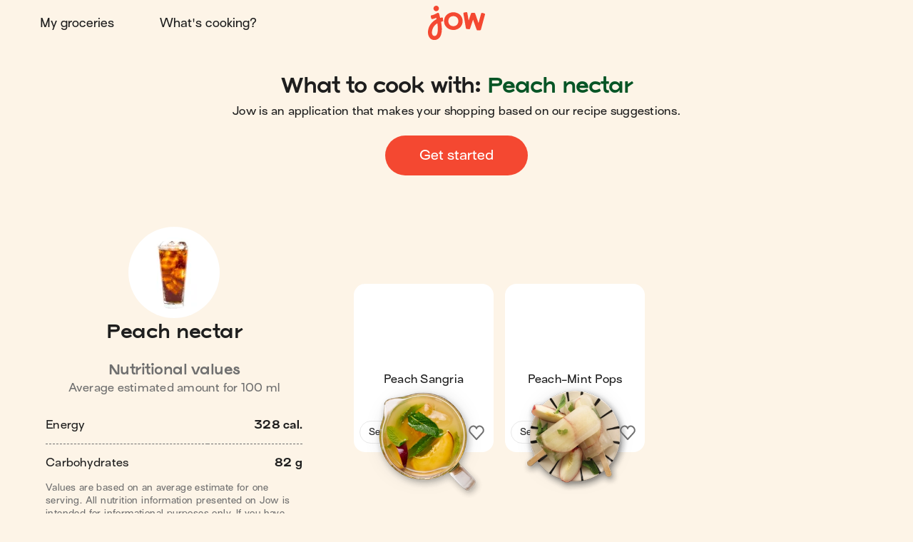

--- FILE ---
content_type: application/javascript
request_url: https://jow.com/_next/static/chunks/8550-b1f1f1cea305859f.js
body_size: 3851
content:
"use strict";(self.webpackChunk_N_E=self.webpackChunk_N_E||[]).push([[8550],{14915:(o,e,t)=>{t.d(e,{A:()=>k});var i=t(37876),r=t(14232),n=t(30388),a=t(31777),l=t(20026),s=t(46296),c=t(69105),d=t(74345),p=t(26484),f=t(73085),g=t(5027),h=t.n(g),m=t(61831),u=t(76045);let b={background:h()("variant",{page:p.CV.COLORS.background.primary,footer:p.CV.COLORS.default.white}),color:h()("variant",{page:p.CV.COLORS.foreground.primary,footer:p.CV.COLORS.default.black}),activeColor:h()("variant",{page:p.lm.cobalt,footer:p.lm.primary}),separator:h()("variant",{page:p.CV.COLORS.foreground.tertiary,footer:p.CV.COLORS.foreground.tertiary}),tooltipPosition:h()("variant",{page:"right: 0;",footer:"left: 0;"}),tooltipArrowPosition:h()("variant",{page:"right: 1.6rem;",footer:"left: 1.6rem;"})},w=n.Ay.div.withConfig({componentId:"jow__sc-44b80a64-0"})(["display:block;user-select:none;color:",";"],b.color);w.tootipContainer=n.Ay.div.withConfig({componentId:"jow__sc-44b80a64-1"})(["padding-top:0.8rem;display:none;position:absolute;top:100%;",";width:20rem;z-index:1;&::after{content:' ';position:absolute;top:0;",";margin-left:-1.2rem;border-width:0 1.2rem 1.6rem;border-style:solid;border-color:transparent transparent "," transparent;z-index:1;}"],b.tooltipPosition,b.tooltipArrowPosition,b.background),w.tooltipContent=n.Ay.div.withConfig({componentId:"jow__sc-44b80a64-2"})(["background-color:",";border-radius:1.6rem;padding:0.4rem 0.8rem;"],b.background),w.tooltip=n.Ay.div.withConfig({componentId:"jow__sc-44b80a64-3"})(["background-color:",";border-radius:2.4rem;height:3.2rem;padding:0 0.8rem;display:inline-block;cursor:pointer;position:relative;",";"],b.background,({$isOpen:o})=>`
    ${w.tootipContainer} {
      display: ${o?"block":"none"};
    }
  `),w.tooltipDiscoverable=n.Ay.div.withConfig({componentId:"jow__sc-44b80a64-4"})(["display:flex;flex-flow:row nowrap;align-items:center;justify-content:flex-start;width:100%;height:100%;"]),w.tooltipDiscoverableLanguage=n.Ay.span.withConfig({componentId:"jow__sc-44b80a64-5"})(["",";display:inline-block;padding:0 0.4rem;flex:1;color:",";"],(0,m.vH)("caption"),b.color),w.tooltipDiscoverableDropdown=(0,n.Ay)(({$isOpen:o,...e})=>(0,i.jsx)(d.A,{...e})).withConfig({componentId:"jow__sc-44b80a64-6"})(["display:block;width:1.6rem;height:1.6rem;transform:",";fill:",";"],({$isOpen:o})=>o?"rotate(180deg)":"rotate(0deg)",b.color),w.separator=n.Ay.hr.withConfig({componentId:"jow__sc-44b80a64-7"})(["height:0.1rem;border:0;border-bottom:0.1rem solid ",";width:100%;margin:0;"],b.separator),w.languageFlag=n.Ay.span.withConfig({componentId:"jow__sc-44b80a64-8"})(["",";display:inline-block;"],(0,m.vH)("caption")),w.languageLanguage=n.Ay.span.withConfig({componentId:"jow__sc-44b80a64-9"})(["",";display:inline-block;padding:0 0.4rem;flex:1;transition:color 0.2s ease-in-out;color:",";"],(0,m.vH)("caption"),b.color),w.languageCheck=(0,n.Ay)(d.A).withConfig({componentId:"jow__sc-44b80a64-10"})(["display:block;width:1.6rem;height:1.6rem;svg{display:block;}"]),w.language=(0,n.Ay)(u.A).withConfig({componentId:"jow__sc-44b80a64-11"})(["text-decoration:none;display:flex;flex-flow:row nowrap;align-items:center;justify-content:flex-start;width:100%;padding:0.4rem 0;margin:0.4rem 0;","{color:",";}",""],w.languageLanguage,({$isChecked:o})=>o?b.activeColor:b.color,(0,m.oL)(w.languageLanguage)`
    color: ${b.activeColor};
  `);let y={fr:"Fran\xe7ais",en:"English"},C={fr:"\uD83C\uDDEB\uD83C\uDDF7",en:"\uD83C\uDDFA\uD83C\uDDF8"},k=({className:o,variant:e="footer",path:t="/"})=>{let{locale:g,supportedLanguages:h=[]}=(0,c.Bd)(),m=(0,a.wA)(),[u,b]=(0,r.useState)(!1);(0,r.useEffect)(()=>{l.C.update({language_override:g})},[g]);let k=(0,r.useCallback)(o=>()=>{o!==g&&(m((0,f.c8X)({language:o})),m((0,f.zjv)(!1)))},[m,g]);return(0,i.jsx)(n.NP,{theme:{variant:e},children:(0,i.jsx)(w,{className:o,children:(0,i.jsxs)(w.tooltip,{$isOpen:u,onClick:()=>b(o=>!o),role:"button",tabIndex:0,onKeyPress:o=>{o.key===s.BZ.ENTER&&b(o=>!o)},onMouseLeave:()=>b(!1),onMouseEnter:()=>b(!0),children:[(0,i.jsxs)(w.tooltipDiscoverable,{children:[(0,i.jsx)(d.A,{name:"language-stroke-16",fill:"page"===e?p.CV.COLORS.foreground.primary:p.lm.primary,width:16,height:16}),(0,i.jsx)(w.tooltipDiscoverableLanguage,{children:y[g]}),(0,i.jsx)(w.tooltipDiscoverableDropdown,{name:"chevron-down-stroke-16",width:16,height:16,fill:p.lm.black,$isOpen:u})]}),(0,i.jsx)(w.tootipContainer,{children:(0,i.jsx)(w.tooltipContent,{children:h.map((o,n)=>{let a=o===g;return(0,i.jsxs)(r.Fragment,{children:[(0,i.jsxs)(w.language,{onClick:k(o),$isChecked:a,to:t,locale:o,isActive:a,children:[(0,i.jsx)(w.languageFlag,{role:"img","aria-label":y[o],children:C[o]}),(0,i.jsx)(w.languageLanguage,{children:y[o]}),(0,i.jsx)(w.languageCheck,{name:"tick-stroke-16",fill:a?({page:p.lm.cobalt,footer:p.lm.primary})[e]:"none",width:16,height:16})]}),n<h.length-1&&(0,i.jsx)(w.separator,{})]},o)})})})]})})})}},51949:(o,e,t)=>{t.d(e,{A:()=>a});var i=t(14232);function r(){return(r=Object.assign?Object.assign.bind():function(o){for(var e=1;e<arguments.length;e++){var t=arguments[e];for(var i in t)({}).hasOwnProperty.call(t,i)&&(o[i]=t[i])}return o}).apply(null,arguments)}var n=["id","volume","playbackRate","soundEnabled","interrupt","onload"];let a=function(o,e){var a=void 0===e?{}:e,l=a.volume,s=void 0===l?1:l,c=a.playbackRate,d=void 0===c?1:c,p=a.soundEnabled,f=void 0===p||p,g=a.interrupt,h=void 0!==g&&g,m=a.onload,u=function(o,e){if(null==o)return{};var t={};for(var i in o)if(({}).hasOwnProperty.call(o,i)){if(-1!==e.indexOf(i))continue;t[i]=o[i]}return t}(a,n),b=i.useRef(null),w=i.useRef(!1),y=i.useState(null),C=y[0],k=y[1],v=i.useState(null),j=v[0],_=v[1],x=function(){"function"==typeof m&&m.call(this),w.current&&k(1e3*this.duration()),_(this)};(0,i.useEffect)(function(){return t.e(2598).then(t.t.bind(t,72598,23)).then(function(e){if(!w.current){var t;b.current=null!=(t=e.Howl)?t:e.default.Howl,w.current=!0,new b.current(r({src:Array.isArray(o)?o:[o],volume:s,rate:d,onload:x},u))}}),function(){w.current=!1}},[]),i.useEffect(function(){b.current&&j&&_(new b.current(r({src:Array.isArray(o)?o:[o],volume:s,onload:x},u)))},[JSON.stringify(o)]),i.useEffect(function(){j&&(j.volume(s),u.sprite||j.rate(d))},[j,s,d]);var A=i.useCallback(function(o){void 0===o&&(o={}),j&&(f||o.forceSoundEnabled)&&(h&&j.stop(),o.playbackRate&&j.rate(o.playbackRate),j.play(o.id))},[j,f,h]),O=i.useCallback(function(o){j&&j.stop(o)},[j]),I=i.useCallback(function(o){j&&j.pause(o)},[j]);return[A,{sound:j,stop:O,pause:I,duration:C}]}},70286:(o,e,t)=>{t.d(e,{A:()=>b});var i=t(37876),r=t(14232),n=t(30388),a=t(45184),l=t.n(a),s=t(46296),c=t(26484),d=t(62473),p=t(74345),f=t(5027),g=t.n(f),h=t(61831);let m={background:g()("variant",{page:c.CV.COLORS.background.primary,footer:c.CV.COLORS.default.white}),color:g()("variant",{page:c.CV.COLORS.foreground.primary,footer:c.CV.COLORS.default.black}),activeColor:g()("variant",{page:c.lm.cobalt,footer:c.lm.primary}),separator:g()("variant",{page:c.CV.COLORS.foreground.tertiary,footer:c.CV.COLORS.foreground.tertiary}),tooltipPosition:g()("variant",{page:"right: 0;",footer:"left: 0;"}),tooltipArrowPosition:g()("variant",{page:"right: 1.6rem;",footer:"left: 1.6rem;"})},u=n.Ay.div.withConfig({componentId:"jow__sc-f712f2ff-0"})(["display:block;user-select:none;color:",";"],m.color);u.tootipContainer=n.Ay.div.withConfig({componentId:"jow__sc-f712f2ff-1"})(["padding-top:0.8rem;display:none;position:absolute;top:100%;",";width:20rem;z-index:1;&::after{content:' ';position:absolute;top:0;",";margin-left:-1.2rem;border-width:0 1.2rem 1.6rem;border-style:solid;border-color:transparent transparent "," transparent;z-index:1;}"],m.tooltipPosition,m.tooltipArrowPosition,m.background),u.tooltipContent=n.Ay.div.withConfig({componentId:"jow__sc-f712f2ff-2"})(["background-color:",";border-radius:1.6rem;padding:0.4rem 0.8rem;"],m.background),u.tooltip=n.Ay.div.withConfig({componentId:"jow__sc-f712f2ff-3"})(["background-color:",";border-radius:2.4rem;height:3.2rem;padding:0 0.8rem;display:inline-block;cursor:pointer;position:relative;color:",";",";"],m.background,m.color,({$isOpen:o})=>`
    ${u.tootipContainer} {
      display: ${o?"block":"none"};
    }
  `),u.tooltipDiscoverable=n.Ay.div.withConfig({componentId:"jow__sc-f712f2ff-4"})(["display:flex;flex-flow:row nowrap;align-items:center;justify-content:flex-start;width:100%;height:100%;"]),u.tooltipDiscoverableLanguage=n.Ay.span.withConfig({componentId:"jow__sc-f712f2ff-5"})(["",";display:inline-block;flex:1;padding:0 0.4rem;color:",";color:",";"],(0,h.vH)("caption"),c.lm.black,m.color),u.tooltipDiscoverableDropdown=(0,n.Ay)(({$isOpen:o,...e})=>(0,i.jsx)(p.A,{...e})).withConfig({componentId:"jow__sc-f712f2ff-6"})(["width:1.6rem;height:1.6rem;transform:",";display:block;fill:",";"],({$isOpen:o})=>o?"rotate(180deg)":"rotate(0deg)",m.color),u.separator=n.Ay.hr.withConfig({componentId:"jow__sc-f712f2ff-7"})(["height:0.1rem;border:0;border-bottom:0.1rem solid ",";width:100%;margin:0;"],m.separator),u.availabilityZoneFlag=n.Ay.span.withConfig({componentId:"jow__sc-f712f2ff-8"})(["",";display:inline-block;"],(0,h.vH)("caption")),u.availabilityZoneName=n.Ay.span.withConfig({componentId:"jow__sc-f712f2ff-9"})(["",";display:inline-block;padding:0 0.4rem;flex:1;transition:color 0.2s ease-in-out;color:",";"],(0,h.vH)("caption"),c.lm.black),u.availabilityZoneCheck=(0,n.Ay)(p.A).withConfig({componentId:"jow__sc-f712f2ff-10"})(["display:block;width:1.6rem;height:1.6rem;"]),u.availabilityZone=n.Ay.div.withConfig({componentId:"jow__sc-f712f2ff-11"})(["display:flex;flex-flow:row nowrap;align-items:center;justify-content:flex-start;width:100%;padding:0.4rem 0;margin:0.4rem 0;","{color:",";}",""],u.availabilityZoneName,({$isChecked:o})=>o?m.activeColor:m.color,(0,h.oL)(u.availabilityZoneName)`
    color: ${m.activeColor};
  `);let b=({className:o,variant:e="footer"})=>{let{availableZones:t}=(0,d.B2)(),a=t&&t.find(o=>o.id===l().AVAILABILITY_ZONE),[f,g]=(0,r.useState)(!1),h=(0,r.useCallback)(o=>()=>{if(o!==l().AVAILABILITY_ZONE){let e="https://jow.fr/",i=t&&t.find(e=>e.id===o);i&&(e=i.websiteUrl),window.location.replace(e)}},[t]);return a?(0,i.jsx)(n.NP,{theme:{variant:e},children:(0,i.jsx)(u,{className:o,children:(0,i.jsxs)(u.tooltip,{role:"button",tabIndex:0,onKeyPress:o=>{o.key===s.BZ.ENTER&&g(o=>!o)},$isOpen:f,onClick:()=>g(o=>!o),onMouseLeave:()=>g(!1),onMouseEnter:()=>g(!0),children:[(0,i.jsxs)(u.tooltipDiscoverable,{children:[(0,i.jsx)(p.A,{name:"map-stroke-16",fill:"page"===e?c.CV.COLORS.foreground.primary:c.lm.primary,width:16,height:16}),(0,i.jsx)(u.tooltipDiscoverableLanguage,{children:a.name}),(0,i.jsx)(u.tooltipDiscoverableDropdown,{name:"chevron-down-stroke-16",width:16,height:16,fill:c.lm.black,$isOpen:f})]}),(0,i.jsx)(u.tootipContainer,{children:(0,i.jsx)(u.tooltipContent,{children:t.map(({id:o,name:n,flag:a},d)=>{let p=o===l().AVAILABILITY_ZONE;return(0,i.jsxs)(r.Fragment,{children:[(0,i.jsxs)(u.availabilityZone,{role:"button",tabIndex:0,onKeyPress:e=>{e.key===s.BZ.ENTER&&h(o)},onClick:h(o),$isChecked:p,children:[(0,i.jsx)(u.availabilityZoneFlag,{role:"img","aria-label":n,children:a}),(0,i.jsx)(u.availabilityZoneName,{children:n}),(0,i.jsx)(u.availabilityZoneCheck,{name:"tick-stroke-16",fill:p?({page:c.lm.cobalt,footer:c.lm.primary})[e]:"none",width:16,height:16})]}),d<t.length-1&&(0,i.jsx)(u.separator,{})]},o)})})})]})})}):null}},70713:(o,e,t)=>{t.d(e,{A:()=>b});var i=t(37876),r=t(14232),n=t(30388),a=t(51949),l=t(46296),s=t(26484),c=t(69105),d=t(37889),p=t(5027),f=t.n(p),g=t(61831);let h=n.Ay.div.withConfig({componentId:"jow__sc-5e21ad53-0"})(["position:relative;width:",";height:",";overflow:hidden;"],({$containerSize:o})=>(0,g._7)(o||48),({$containerSize:o})=>(0,g._7)(o||48));h.circle=n.Ay.span.withConfig({componentId:"jow__sc-5e21ad53-1"})(["display:inline-block;border-radius:",";position:absolute;width:100%;height:100%;top:0;left:0;background-color:",";transform:",";transform-origin:center center;transition:transform 0.2s,background-color 0s;"],s.d3.RADIUS_ROUNDED_FULL,({$isDark:o})=>o?s.lm.white:s.lm.black,({$isDark:o})=>o?"scale(1)":"scale(0.5)"),h.cover=n.Ay.span.withConfig({componentId:"jow__sc-5e21ad53-2"})(["display:inline-block;border-radius:",";position:absolute;width:100%;height:100%;bottom:0;right:0;background-color:",";transform:",";transition:transform 0.2s,background-color 0s;"],s.d3.RADIUS_ROUNDED_FULL,({$backgroundColor:o})=>o||s.CV.COLORS.background.primary,({$isDark:o})=>o?"translate(25%, -25%)":"translate(100%, -100%)"),h.ray=n.Ay.span.withConfig({componentId:"jow__sc-5e21ad53-3"})(["display:inline-block;transform:",";transform-origin:center center;width:15%;height:15%;border-radius:",";background-color:",";position:absolute;transition:transform 0.2s;&[data-position='1']{top:0;left:42.5%;}&[data-position='2']{left:0;top:23%;}&[data-position='3']{left:0;bottom:23%;}&[data-position='4']{bottom:0;left:42.5%;}&[data-position='5']{right:0;top:23%;}&[data-position='6']{right:0;bottom:23%;}"],({$isDark:o})=>o?"scale(0)":"scale(1)",s.d3.RADIUS_ROUNDED_FULL,s.lm.black);let m={background:f()("variant",{page:s.CV.COLORS.background.primary,footer:s.CV.COLORS.default.white}),color:f()("variant",{page:s.CV.COLORS.foreground.primary,footer:s.CV.COLORS.default.black})},u={};u.container=n.Ay.div.withConfig({componentId:"jow__sc-9bf5752f-0"})(["height:3.2rem;position:relative;border-radius:",";padding-left:0.8rem;padding-right:0.8rem;display:flex;flex-flow:row nowrap;align-items:center;justify-content:center;background-color:",";cursor:pointer;"],s.d3.RADIUS_ROUNDED_FULL,m.background),u.label=n.Ay.span.withConfig({componentId:"jow__sc-9bf5752f-1"})(["",";color:",";display:inline-block;padding:0 0.4rem 0 0.6rem;user-select:none;"],(0,g.vH)("caption",{lineHeight:"3.2rem"}),m.color),u.iconTheme=(0,n.Ay)(({className:o,size:e=48,isDark:t,backgroundColor:r})=>(0,i.jsxs)(h,{className:o,$containerSize:e,children:[(0,i.jsx)(h.circle,{$isDark:t}),(0,i.jsx)(h.cover,{$isDark:t,$backgroundColor:r}),(0,i.jsx)(h.ray,{"data-position":"1",$isDark:t}),(0,i.jsx)(h.ray,{"data-position":"2",$isDark:t}),(0,i.jsx)(h.ray,{"data-position":"3",$isDark:t}),(0,i.jsx)(h.ray,{"data-position":"4",$isDark:t}),(0,i.jsx)(h.ray,{"data-position":"5",$isDark:t}),(0,i.jsx)(h.ray,{"data-position":"6",$isDark:t})]})).withConfig({componentId:"jow__sc-9bf5752f-2"})(["width:1.6rem;height:1.6rem;display:block;user-select:none;"]);let b=({className:o,variant:e="footer"})=>{let{theme:t,setTheme:p}=(0,d.D)(),{t:f}=(0,c.Bd)(),[g]=(0,a.A)("/assets/sounds/switch-on.mp3",{id:"theme-switcher-switch-on"}),[h]=(0,a.A)("/assets/sounds/switch-off.mp3",{id:"theme-switcher-switch-off"}),m=(0,r.useCallback)(o=>{o.preventDefault();let e="light"===t?"dark":"light";e&&(p(e),"light"===e?g():"dark"===e&&h())},[h,g,p,t]);return t?(0,i.jsx)(n.NP,{theme:{variant:e},children:(0,i.jsx)("div",{className:o,children:(0,i.jsxs)(u.container,{role:"button",tabIndex:0,onClick:m,onKeyPress:o=>{o.key===l.BZ.ENTER&&m(o)},children:[(0,i.jsx)(u.iconTheme,{isDark:"dark"===t,size:16,backgroundColor:"page"===e?s.CV.COLORS.default.white:s.CV.COLORS.background.primary},"icon"),(0,i.jsx)(u.label,{children:{light:f("THEMES.LIGHT"),dark:f("THEMES.DARK")}[t]})]})})}):null}},74345:(o,e,t)=>{t.d(e,{A:()=>g});var i=t(37876);t(14232);var r=t(18847),n=t.n(r),a=t(68313),l=t(26484),s=t(69105),c=t(30388),d=t(62204);let p=(0,c.Ay)(d.A).withConfig({componentId:"jow__sc-c9bdc937-0"})(["display:block;overflow:visible;position:relative;text-align:center;vertical-align:middle;fill:",";"],({$fill:o})=>o||l.lm.black),f=n()(()=>(0,a.Dgb)(()=>t.e(2151).then(t.bind(t,2594))),{loadableGenerated:{webpack:()=>[2594]}}),g=({className:o,fill:e=l.CV.COLORS.foreground.primary,height:t,name:r,width:n=24,title:a,desc:c,...d})=>{let{t:g}=(0,s.Bd)();return(0,i.jsx)(p,{$fill:e,"aria-label":r,className:o,component:f,desc:c,focusable:"false",height:t||n,name:r,role:"img",title:a??(r?g(`ICONS.${r}`):""),width:n,...d})}}}]);

--- FILE ---
content_type: application/javascript
request_url: https://jow.com/_next/static/chunks/pages/ingredients/%5BingredientId%5D-1c2cc947523f7cb4.js
body_size: 4460
content:
(self.webpackChunk_N_E=self.webpackChunk_N_E||[]).push([[5549],{15995:(e,i,t)=>{"use strict";t.d(i,{A:()=>l});var r=t(14232),o=t(31777),n=t(4917),a=t.n(n),d=t(70613),c=t(79322);let l=()=>{let e=(0,o.wA)(),i=(0,o.d4)(({profile:e})=>e.editingRecipesInCollections),t=(0,o.d4)(({profile:e})=>e.recipesInCollections),n=(0,r.useCallback)(({recipeId:i,recipeSource:t,recipeTitle:r,from:o,collectionId:n,fromUserId:a,fromUserCollectionId:l}={})=>e((0,c.A)({recipeId:i,recipeSource:t,recipeTitle:r,analyticsCallback:d.j.track,from:o,...n?{collectionId:n}:{},fromUserId:a,fromUserCollectionId:l})),[e]);return{editingRecipesInCollections:i,recipesInCollections:t,onUpdateRecipeCollections:(0,r.useMemo)(()=>a()(n,400,{leading:!0,trailing:!1}),[n])}}},28166:(e,i,t)=>{"use strict";t.d(i,{A:()=>g});var r=t(37876),o=t(14232),n=t(26484),a=t(68313),d=t(69105),c=t(74884),l=t(30388),m=t(76045),s=t(61831),h=t(74345);let u=l.Ay.footer.withConfig({componentId:"jow__sc-aa2e0efb-0"})(["align-items:center;display:flex;flex-flow:row nowrap;justify-content:center;padding:0 0.8rem 1.2rem;",""],s.$_.medium`
    justify-content: space-between;
  `);u.recipeLink=(0,l.Ay)(({$isLoading:e,to:i,children:t,...o})=>i?(0,r.jsx)(m.A,{to:i,...o,children:t}):(0,r.jsx)("div",{...o,children:t})).withConfig({componentId:"jow__sc-aa2e0efb-1"})(["display:none;",""],({$isLoading:e})=>s.$_.medium`
    display: block;
    margin: 0;
    padding-left: 1.2rem;
    padding-right: 1.2rem;
    ${(0,s.vH)("caption",{lineHeight:"3rem"})};
    box-sizing: border-box;
    border: 0.1rem solid ${n.CV.COLORS.foreground.tertiary};
    height: 3.2rem;
    text-decoration: none;
    border-radius: ${n.d3.RADIUS_ROUNDED_FULL};
    transition: border-color 0.2s ease-in-out, color 0.2s ease-in-out,
      background-color 0.2s ease-in-out;
    background-color: ${n.CV.COLORS.background.secondary};
    color: ${n.CV.COLORS.foreground.primary};
    ${(0,s.PT)`
      border-color: ${n.lm.primary};
      background-color: ${n.lm.primary};
      color: ${n.lm.white};
    `}
  
    ${e?`
        border-color: ${n.CV.COLORS.foreground.tertiary};
        background-color: ${n.CV.COLORS.foreground.tertiary};
        color: ${n.CV.COLORS.foreground.tertiary};
        pointer-events: none;
      `:""};
  `),u.favorButton=l.Ay.button.withConfig({componentId:"jow__sc-aa2e0efb-2"})(["",";width:3.2rem;height:3.2rem;padding:0.4rem;border-radius:",";cursor:",";"],n.jT.button,n.d3.RADIUS_ROUNDED_FULL,({$isLoading:e})=>e?"wait":"pointer"),u.favorIcon=(0,l.Ay)(h.A).withConfig({componentId:"jow__sc-aa2e0efb-3"})(["width:2.4rem;height:2.4rem;& *{transition:fill 0.2s ease-in-out;}",""],(0,s.PT)`
    & * {
      fill: ${n.lm.primary};
    }
  `),u.iconLoading=l.Ay.svg.withConfig({componentId:"jow__sc-aa2e0efb-4"})(["width:3.2rem;height:3.2rem;"]);let g=({className:e,coversCount:i,id:t,isEditingRecipeInCollections:l=!1,isInCollection:m=!1,isLoading:s=!1,onFavor:h,ordered:g=!1,slug:p,source:b="jow",target:_})=>{let{t:f}=(0,d.Bd)(),C=(0,o.useMemo)(()=>!m&&l,[m,l]),w=(0,o.useMemo)(()=>t&&!s?(0,a.l3b)({coversCount:i,id:t,slug:p,source:b}):void 0,[i,t,s,p,b]);return(0,r.jsxs)(u,{className:e,children:[(0,r.jsx)(u.recipeLink,{$isLoading:s,to:w,target:_,children:f(g?"COOK":"RECIPE.SEE")}),(0,r.jsx)(u.favorButton,{$isLoading:l,onClick:h,disabled:s||l,children:s?(0,r.jsx)(u.iconLoading,{viewBox:"0 0 32 32",children:(0,r.jsx)("circle",{cx:16,cy:16,r:16,fill:n.CV.COLORS.foreground.tertiary})}):C?(0,r.jsx)(c.A,{width:24,fill:n.CV.COLORS.foreground.secondary}):(0,r.jsx)(u.favorIcon,{width:24,height:24,name:m?"heart-fill-24":"heart-stroke-24",fill:m?n.lm.primary:n.CV.COLORS.foreground.secondary})})]})}},59557:(e,i,t)=>{"use strict";t.r(i),t.d(i,{__N_SSG:()=>E,default:()=>y});var r=t(37876),o=t(14232),n=t(31777),a=t(89099),d=t(54587),c=t.n(d),l=t(45184),m=t.n(l),s=t(68313),h=t(69105),u=t(99584),g=t(17175),p=t(68240),b=t(28166),_=t(15995),f=t(30388),C=t(76045),w=t(95948),I=t(26484),j=t(61831);let x=f.Ay.div.withConfig({componentId:"jow__sc-7909ac79-0"})(["background:",";"],I.CV.COLORS.background.primary);x.header=f.Ay.header.withConfig({componentId:"jow__sc-7909ac79-1"})(["background-color:",";padding:2.4rem;text-align:center;display:flex;flex-flow:column;justify-content:center;align-items:center;",""],I.CV.COLORS.background.primary,j.$_.medium`
    padding: 3.6rem;
  `),x.page=f.Ay.div.withConfig({componentId:"jow__sc-7909ac79-2"})(["padding:1.6rem;",""],j.$_.medium`
    padding: 3.6rem 6.4rem 6.4rem;
  `),x.content=f.Ay.div.withConfig({componentId:"jow__sc-7909ac79-3"})(["margin:0 auto;width:100%;max-width:",";display:flex;flex-flow:column nowrap;",""],I.LO.xxxLarge,j.$_.medium`
    flex-flow: row nowrap;
  `),x.ingredient=f.Ay.div.withConfig({componentId:"jow__sc-7909ac79-4"})(["",""],j.$_.medium`
    flex: 0 0 36rem;
  `),x.recipes=f.Ay.div.withConfig({componentId:"jow__sc-7909ac79-5"})(["flex:1;",""],j.$_.medium`
    padding-left: 7.2rem;
  `),x.title=f.Ay.h1.withConfig({componentId:"jow__sc-7909ac79-6"})([""," padding-bottom:0.8rem;"," strong{color:",";}"],(0,j.vH)("headline2"),j.$_.medium`
    ${(0,j.vH)("headline1")}
  `,I.lm.kale),x.description=f.Ay.p.withConfig({componentId:"jow__sc-7909ac79-7"})(["padding-bottom:2.4rem;"]),x.discover=(0,f.Ay)(C.A).withConfig({componentId:"jow__sc-7909ac79-8"})(["",";border:none;cursor:pointer;margin:0;position:relative;text-decoration:none;display:inline-block;text-align:center;border-radius:5.6rem;height:5.6rem;line-height:5.6rem;background-color:",";padding-left:4.8rem;padding-right:4.8rem;color:",";transition:background-color 0.2s ease-out;"],(0,j.vH)("button"),I.lm.primary,I.lm.white),x.ingredientName=f.Ay.h2.withConfig({componentId:"jow__sc-7909ac79-9"})([""," text-align:center;padding-bottom:0.8rem;"],(0,j.vH)("headline2")),x.discoverJow=(0,f.Ay)(x.discover).withConfig({componentId:"jow__sc-7909ac79-10"})(["width:100%;"]),x.nutritionalFacts=(0,f.Ay)(w.A).withConfig({componentId:"jow__sc-7909ac79-11"})(["margin:3.2rem 0;"]),x.nutritionalFactsTitle=f.Ay.h3.withConfig({componentId:"jow__sc-7909ac79-12"})([""," text-align:center;color:",";padding-bottom:0.4rem;padding-top:1.6rem;"],(0,j.vH)("headline3"),I.CV.COLORS.foreground.secondary),x.nutritionalFactsExplanation=f.Ay.p.withConfig({componentId:"jow__sc-7909ac79-13"})(["text-align:center;color:",";"],I.CV.COLORS.foreground.secondary),x.image=f.Ay.div.withConfig({componentId:"jow__sc-7909ac79-14"})(["margin:0 auto;width:12.8rem;height:12.8rem;border-radius:",";overflow:hidden;"],I.d3.RADIUS_ROUNDED_FULL);let A=({ingredient:e,recipes:i})=>{let t=(0,a.useRouter)(),{t:d}=(0,h.Bd)(),l=(0,n.d4)(({auth:e})=>e),[f,C]=(0,o.useState)("/?modal=onboarding");(0,o.useEffect)(()=>{l.accessToken&&C("/home")},[l.accessToken]);let{onUpdateRecipeCollections:w,editingRecipesInCollections:I,recipesInCollections:j}=(0,_.A)();return(0,r.jsxs)(r.Fragment,{children:[(0,r.jsx)(g.A,{title:d("META.INGREDIENT.TITLE",{ingredient:e.name}),description:d("META.INGREDIENT.DESCRIPTION",{ingredient:e.name}),imageUrl:d("META.INGREDIENT.IMAGE_URL"),children:i.length>1?(0,r.jsx)("script",{type:"application/ld+json",dangerouslySetInnerHTML:{__html:(({router:e,recipes:i})=>{let t=e.locale!==e.defaultLocale?`/${e.locale}`:"";return JSON.stringify({"@context":"https://schema.org","@type":"ItemList",url:`${(0,s.C4)()}${t}${e.asPath.split(/[?#]/)[0]}`,numberOfItems:`${i.length}`,itemListElement:i.map((e,i)=>({"@type":"ListItem",position:`${i+1}`,url:`${(0,s.C4)()}${t}/recipes/${(0,s.QYF)({slug:e.slug,id:e.id})}`}))})})({router:t,recipes:i})}},"recipe-carousel-structured-data"):null}),(0,r.jsxs)(x,{children:[(0,r.jsxs)(x.header,{children:[(0,r.jsxs)(x.title,{children:[`${d("INGREDIENT_PAGE.TITLE")} `,(0,r.jsx)("strong",{children:e.name})]}),(0,r.jsx)(x.description,{children:d("INGREDIENT_PAGE.DESCRIPTION")}),(0,r.jsx)(x.discover,{to:f,children:d("/home"===f?"LETS_SHOP":"INGREDIENT_PAGE.DISCOVER")})]}),(0,r.jsx)(x.page,{children:(0,r.jsxs)(x.content,{children:[(0,r.jsxs)(x.ingredient,{children:[(0,r.jsx)(x.image,{children:(0,r.jsx)(c(),{src:`${m().ASSETS_URL}/${e.imageUrl}`,width:128,height:128,alt:e.name})}),(0,r.jsx)(x.ingredientName,{children:e.name}),e.editorialData&&e.editorialData.description?(0,r.jsx)("p",{children:e.editorialData.description}):null,e.editorialData&&e.editorialData.averageEstimatedValues&&e.editorialData.nutritionalFacts?(0,r.jsxs)(r.Fragment,{children:[(0,r.jsx)(x.nutritionalFactsTitle,{children:d("INGREDIENT_PAGE.NUTRITION_FACTS")}),(0,r.jsxs)(x.nutritionalFactsExplanation,{children:[d("INGREDIENT_PAGE.NUTRITION_FACTS_EXPLANATION"),"\xa0",e.editorialData.averageEstimatedValues.amount,"\xa0",e.editorialData.averageEstimatedValues.unit||d("INGREDIENT_PAGE.NUTRITION_FACTS_PIECE")]}),(0,r.jsx)(x.nutritionalFacts,{nutritionalFacts:e.editorialData.nutritionalFacts})]}):null,(0,r.jsx)(x.discoverJow,{to:f,children:d("/home"===f?"LETS_SHOP":"INGREDIENT_PAGE.DISCOVER_JOW")})]}),(0,r.jsx)(x.recipes,{children:(0,r.jsx)(u.A,{variant:"recipe-card",children:i.map(e=>(0,r.jsx)(p.A,{imageUrl:e.imageUrl,title:e.title,description:e.composition,id:e.id,slug:e.slug,source:e.source,tagsEdito:e.tagsEdito,coversCount:e.coversCount,roundedCoversCount:e.roundedCoversCount,unitName:e.unitName,missingIngredients:e.missingIngredients,backgroundColor:e.backgroundColor,children:(0,r.jsx)(b.A,{id:e.id,coversCount:e.coversCount,isEditingRecipeInCollections:!!I[e.id],isInCollection:j[e.id]?.length>0,onFavor:()=>w({recipeId:e.id,recipeSource:e.source,recipeTitle:e.title,from:"recipe"}),slug:e.slug,source:e.source})},`${e.id}-${e.source}`))})})]})})]})]})};var E=!0;let y=({ingredient:e,recipes:i})=>(0,r.jsx)(A,{ingredient:e,recipes:i})},92124:(e,i,t)=>{(window.__NEXT_P=window.__NEXT_P||[]).push(["/ingredients/[ingredientId]",function(){return t(59557)}])},95948:(e,i,t)=>{"use strict";t.d(i,{A:()=>h});var r=t(37876),o=t(14232),n=t(75294),a=t(69105),d=t(30388),c=t(26484),l=t(61831);let m=d.Ay.div.withConfig({componentId:"jow__sc-bb4874e0-0"})(["width:100%;"]);m.table=d.Ay.table.withConfig({componentId:"jow__sc-bb4874e0-1"})(["border:0;width:100%;"]),m.nutritionalFactCell=d.Ay.td.withConfig({componentId:"jow__sc-bb4874e0-2"})(["padding:0;text-align:left;border:0;&:last-child{text-align:right;font-weight:bold;}"]),m.nutritionalFact=d.Ay.tr.withConfig({componentId:"jow__sc-bb4874e0-3"})(["border-bottom:0.1rem dashed ",";&:last-child{border-bottom:0;}","{padding:1.6rem 0;}&:first-child ","{padding-top:0;}&:last-child ","{padding-bottom:0;}"],c.CV.COLORS.foreground.secondary,m.nutritionalFactCell,m.nutritionalFactCell,m.nutritionalFactCell),m.caption=d.Ay.p.withConfig({componentId:"jow__sc-bb4874e0-4"})(["",";color:",";padding-top:1.6rem;"],(0,l.vH)("caption"),c.CV.COLORS.foreground.secondary),m.nutrionalFactsHuman=d.Ay.p.withConfig({componentId:"jow__sc-bb4874e0-5"})(["",";color:",";padding-top:0.8rem;&::first-letter{text-transform:capitalize;}em{font-style:italic;text-transform:none;}"],(0,l.vH)("caption",{textTransform:"lowercase"}),c.CV.COLORS.foreground.secondary);let s=(0,o.forwardRef)(({className:e,nutritionalFacts:i=[],title:t,withHumanSentence:d=!1},c)=>{let{t:l}=(0,a.Bd)();return(0,r.jsxs)(m,{className:e,ref:c,children:[(0,r.jsx)(m.table,{children:(0,r.jsx)("tbody",{children:i.map(e=>(0,r.jsxs)(m.nutritionalFact,{children:[(0,r.jsx)(m.nutritionalFactCell,{children:e.label}),(0,r.jsx)(m.nutritionalFactCell,{children:`${e.amount} ${e.unit}`})]},e.label||e.id))})}),(0,r.jsx)(m.caption,{children:l("RECIPE.NUTRITION_FACTS_DISCLAIMER")}),d&&(0,r.jsx)(m.nutrionalFactsHuman,{children:(0,r.jsx)(n.oz,{allowedElements:["p","strong","em"],unwrapDisallowed:!0,components:{p:o.Fragment},children:l("RECIPE.NUTRITION_FACTS_HUMAN",{nutritionalFacts:i.map(e=>"ENERC"===e.id?`${e.amount} ${e.label}`:`${l("RECIPE.NUTRITION_FACT_HUMAN",{value:e.amount,unit:e.unit,label:e.label})}`).join(", "),title:(t||"").trim()})})})]})});s.displayName="NutritionalFactsTable";let h=s},99584:(e,i,t)=>{"use strict";t.d(i,{A:()=>p});var r=t(37876),o=t(14232),n=t(30388),a=t(5027),d=t.n(a),c=t(26484),l=t(61831);let m=d()("variant",{"challenge-product":{base:{itemWidth:"15.6rem"}},"challenge-recipe":{base:{itemWidth:"24rem"}},"collection-card":{base:{itemWidth:"15.2rem"},medium:{itemWidth:"19.6rem"}},"cookbook-ingredient-card":{base:{itemWidth:"8rem"},medium:{itemWidth:"9rem"}},"cookbook-post":{base:{itemWidth:"28rem"},medium:{itemWidth:"32rem"}},"cookbook-tab":{base:{itemWidth:"10.2rem"},medium:{itemWidth:"14.4rem"}},"editorial-banner":{base:{itemWidth:"100%"},medium:{itemWidth:"32rem"}},"help-tile":{base:{itemWidth:"15.2rem"},medium:{itemWidth:"17.6rem"}},"home-editorial-recipe":{base:{itemWidth:"24rem"},medium:{itemWidth:"36rem"}},"homepage-challenge-card":{base:{itemWidth:"32rem"},medium:{itemWidth:"32rem"}},"homepage-post":{base:{itemWidth:`calc(50% - calc(var(${c.pA.GRID_GAP}) * 0.5))`},medium:{itemWidth:`calc(33.33% - calc(var(${c.pA.GRID_GAP}) * 0.6666))`}},"instagram-feed":{base:{itemWidth:"21rem"}},"list-cover":{base:{itemWidth:"28rem"},medium:{itemWidth:"32rem"}},"product-card":{base:{itemWidth:"15.2rem"},medium:{itemWidth:"19.2rem"}},"product-card-with-edito":{base:{itemWidth:"15.2rem"},medium:{itemWidth:"15.6rem"}},"profile-challenge-card":{base:{itemWidth:"32rem"},medium:{itemWidth:"32rem"}},"profile-insight":{base:{itemWidth:"12rem"}},"profile-voucher-card":{base:{itemWidth:"25.6rem"},medium:{itemWidth:"32rem"}},"recipe-card":{base:{itemWidth:"15.2rem"},medium:{itemWidth:"19.6rem"}},"recipe-cover":{base:{itemWidth:"24rem"},medium:{itemWidth:"32rem"}},"shelf-tile":{base:{itemWidth:"15.2rem"},medium:{itemWidth:"15.6rem"}},"shelf-tile-double":{base:{itemWidth:"100%"},medium:{itemWidth:"32.8rem"}},"step-ingredient":{base:{itemWidth:`calc(50% - calc(var(${c.pA.GRID_GAP}) * 0.5))`},medium:{itemWidth:"16.4rem"}},"voucher-tile-checkout":{base:{itemWidth:"100%"}},"voucher-tile-profile":{base:{itemWidth:"100%"},medium:{itemWidth:"46rem"}},"wallet-card":{base:{itemWidth:"34rem"}},"usual-products-section-category":{base:{itemWidth:"64rem"}},"usual-products-section-product-card":{base:{itemWidth:"15.2rem"},medium:{itemWidth:"19.2rem"}}}),s=d()("centered",{[!0]:"center",[!1]:"start"}),h=d()("gap",{0:"0",12:"1.2rem",16:"1.6rem",24:"2.4rem",28:"2.8rem",32:"3.2rem"}),u=n.Ay.div.withConfig({componentId:"jow__sc-2b3a2b2f-0"})(["",":",";display:grid;gap:var(",",1.6rem);align-items:stretch;justify-content:",";grid-auto-rows:1fr;width:100%;",";"],c.pA.GRID_GAP,h,c.pA.GRID_GAP,s,({$autoFill:e,theme:i})=>((e,i=!1)=>Object.keys(e).reduce((t,r)=>{let o=e[r].autoFill||i,n=((e,i)=>{let t=i?`repeat(auto-fill, minmax(${e}, 1fr))`:`repeat(auto-fit, ${e})`;return`
    grid-template-columns: ${t};
    grid-auto-columns: ${e};
  `})(e[r].itemWidth,o);return"base"===r?t.concat(n):t.concat(l.$_[r]`${n}`)},[]).join("\n"))(m({theme:i}),e)),g=(0,o.forwardRef)(({className:e,children:i,onScroll:t,variant:o="recipe-card",gap:a=16,centered:d=!1,role:c,ariaRoleDescription:l,autoFill:m},s)=>(0,r.jsx)(n.NP,{theme:{variant:o,centered:d,gap:a},children:(0,r.jsx)(u,{ref:s,onScroll:t,className:e,role:c,"aria-roledescription":l,$autoFill:m,children:i})}));g.displayName="Grid";let p=g}},e=>{e.O(0,[4587,5294,338,643,8240,636,6593,8792],()=>e(e.s=92124)),_N_E=e.O()}]);